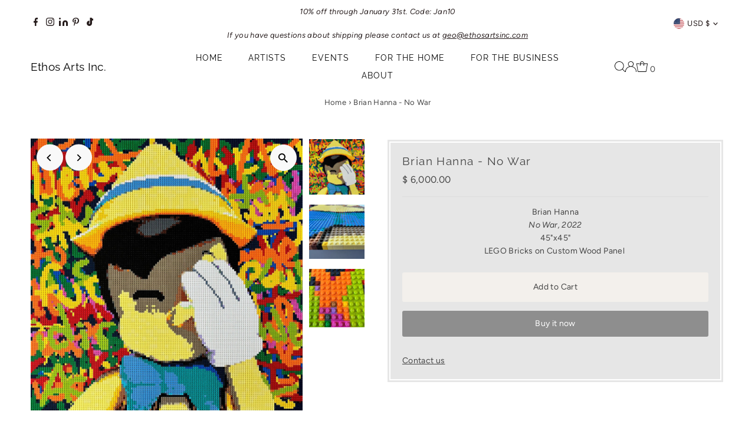

--- FILE ---
content_type: application/javascript
request_url: https://quote.storeify.app/js/stores/ethos-contemporary-home.myshopify.com/storeify-requestaquote-params.js?v=1761768285
body_size: 16672
content:
var storeify_requestaquote = "[base64]";